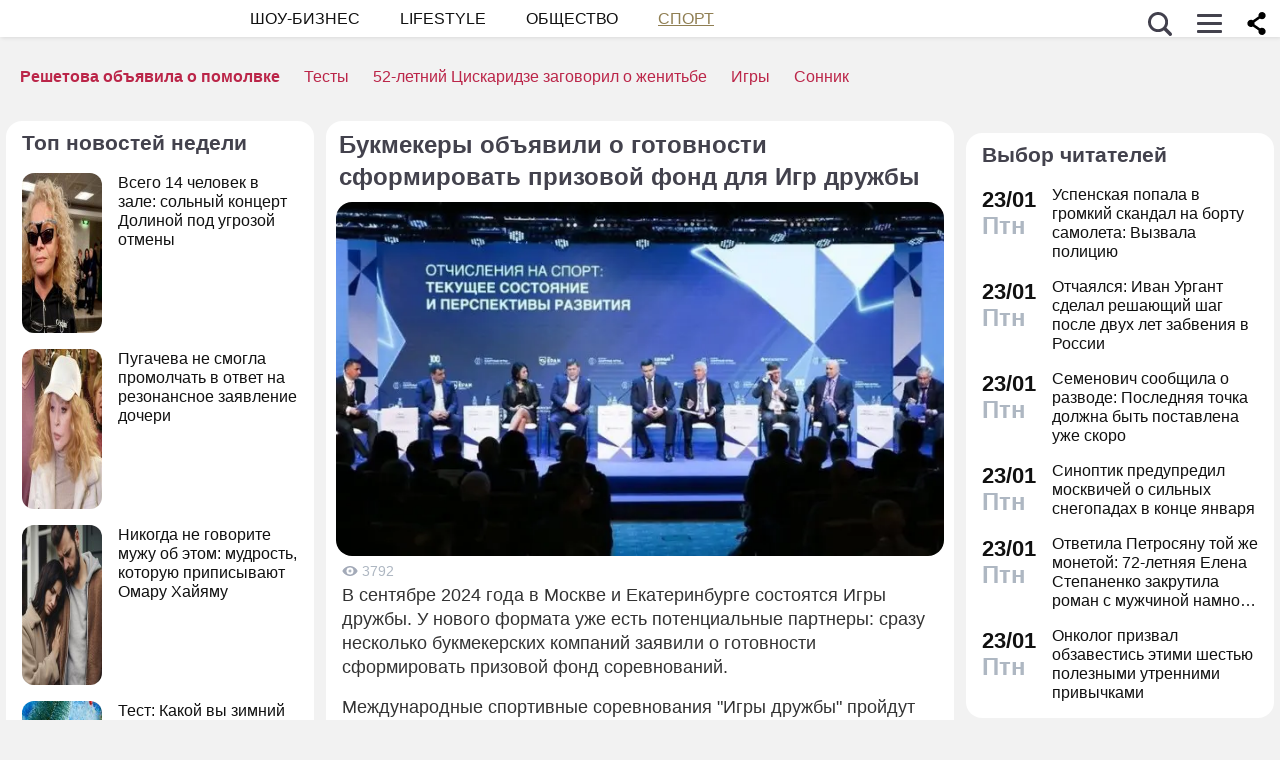

--- FILE ---
content_type: application/javascript; charset=utf-8
request_url: https://fundingchoicesmessages.google.com/f/AGSKWxUGcgZzYilvMTkwrY_hb73TcfrDaDEbqvRFGJgQieqJjD5yLsjpgQonXE1KRgRjATQW_u2VQbpYzXVQnayzBfN_0wHHXq0EaQsebMmLp9UeTulRPl5iFVt4V443w4WD5iJXSinSyvOcgFr6jdLV-IejrdZx-I4SqgP5We3uVCnfmo2DHQflBmgo_wOt/_/adv.png_adify./adbureau./adzonebottom./exitpopunder.
body_size: -1288
content:
window['7909625d-4eb5-420d-800c-94edae274aed'] = true;